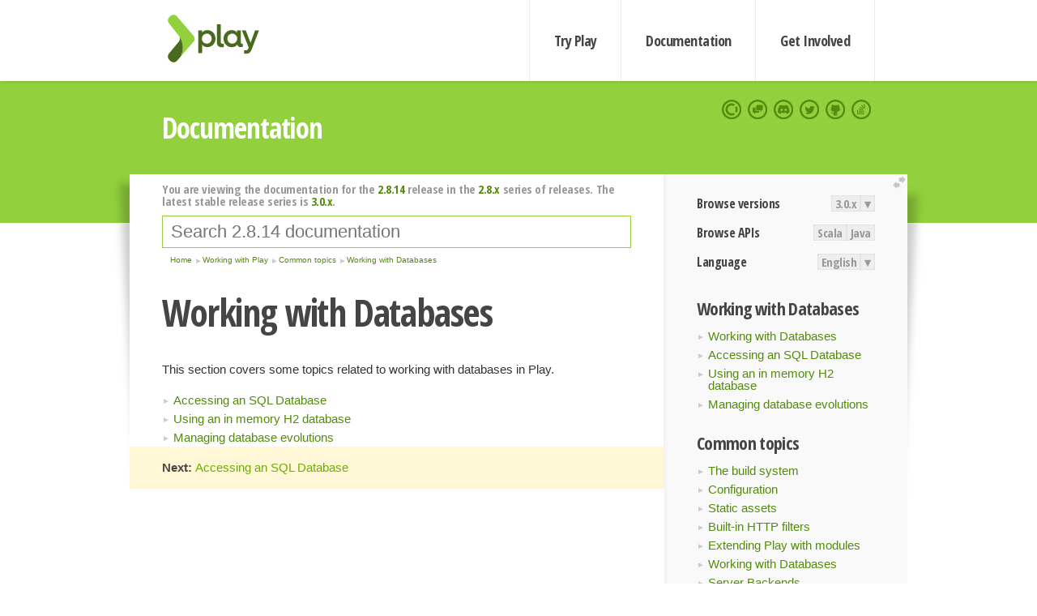

--- FILE ---
content_type: image/svg+xml
request_url: https://www.playframework.com/assets/images/support/opencollective-icon-reverse.svg
body_size: 563
content:
<?xml version="1.0" encoding="UTF-8" standalone="no"?>
<svg
   xmlns:dc="http://purl.org/dc/elements/1.1/"
   xmlns:cc="http://creativecommons.org/ns#"
   xmlns:rdf="http://www.w3.org/1999/02/22-rdf-syntax-ns#"
   xmlns:svg="http://www.w3.org/2000/svg"
   xmlns="http://www.w3.org/2000/svg"
   xmlns:sodipodi="http://sodipodi.sourceforge.net/DTD/sodipodi-0.dtd"
   xmlns:inkscape="http://www.inkscape.org/namespaces/inkscape"
   width="300"
   height="300"
   viewBox="0 0 300 300"
   version="1.1"
   id="svg43"
   sodipodi:docname="opencollectivelogo-reverse.svg"
   inkscape:version="0.92.3 (2405546, 2018-03-11)">
  <title
     id="title151">Open Collective Logo</title>
  <metadata
     id="metadata47">
    <rdf:RDF>
      <cc:Work
         rdf:about="">
        <dc:format>image/svg+xml</dc:format>
        <dc:type
           rdf:resource="http://purl.org/dc/dcmitype/StillImage" />
        <dc:title>Open Collective Logo</dc:title>
      </cc:Work>
    </rdf:RDF>
  </metadata>
  <sodipodi:namedview
     pagecolor="#ffffff"
     bordercolor="#666666"
     borderopacity="1"
     objecttolerance="10"
     gridtolerance="10"
     guidetolerance="10"
     inkscape:pageopacity="0"
     inkscape:pageshadow="2"
     inkscape:window-width="2560"
     inkscape:window-height="1335"
     id="namedview45"
     showgrid="false"
     inkscape:zoom="2.6739606"
     inkscape:cx="315.53079"
     inkscape:cy="79.135809"
     inkscape:window-x="0"
     inkscape:window-y="36"
     inkscape:window-maximized="1"
     inkscape:current-layer="icon" />
  <!-- Generator: Sketch 42 (36781) - http://www.bohemiancoding.com/sketch -->
  <desc
     id="desc4">Created with Sketch.</desc>
  <defs
     id="defs6" />
  <g
     id="icon"
     transform="scale(7.8947368)">
    <path
       d="M 34.619424,8.1788001 C 36.750849,11.249527 38,14.978886 38,19 c 0,4.021114 -1.249151,7.750473 -3.380576,10.8212 L 29.697678,24.899453 C 30.664174,23.150605 31.214286,21.139545 31.214286,19 c 0,-2.139545 -0.550112,-4.150605 -1.516608,-5.899453 z M 29.8212,3.3805755 24.899453,8.3023222 C 23.150605,7.3358258 21.139545,6.7857143 19,6.7857143 12.254236,6.7857143 6.7857143,12.254236 6.7857143,19 c 0,6.745764 5.4685217,12.214286 12.2142857,12.214286 2.139545,0 4.150605,-0.550112 5.899453,-1.516608 L 29.8212,34.619424 C 26.750473,36.750849 23.021114,38 19,38 8.5065898,38 0,29.49341 0,19 0,8.5065898 8.5065898,0 19,0 c 4.021114,0 7.750473,1.2491511 10.8212,3.3805755 z"
       id="Combined-Shape-Copy-2"
       inkscape:connector-curvature="0"
       style="fill:#ffffff" />
    <path
       d="M 34.619424,8.1788001 C 36.750849,11.249527 38,14.978886 38,19 c 0,4.021114 -1.249151,7.750473 -3.380576,10.8212 L 29.697678,24.899453 C 30.664174,23.150605 31.214286,21.139545 31.214286,19 c 0,-2.139545 -0.550112,-4.150605 -1.516608,-5.899453 z"
       id="closing-o"
       inkscape:connector-curvature="0"
       style="fill:#ffffff" />
  </g>
</svg>
